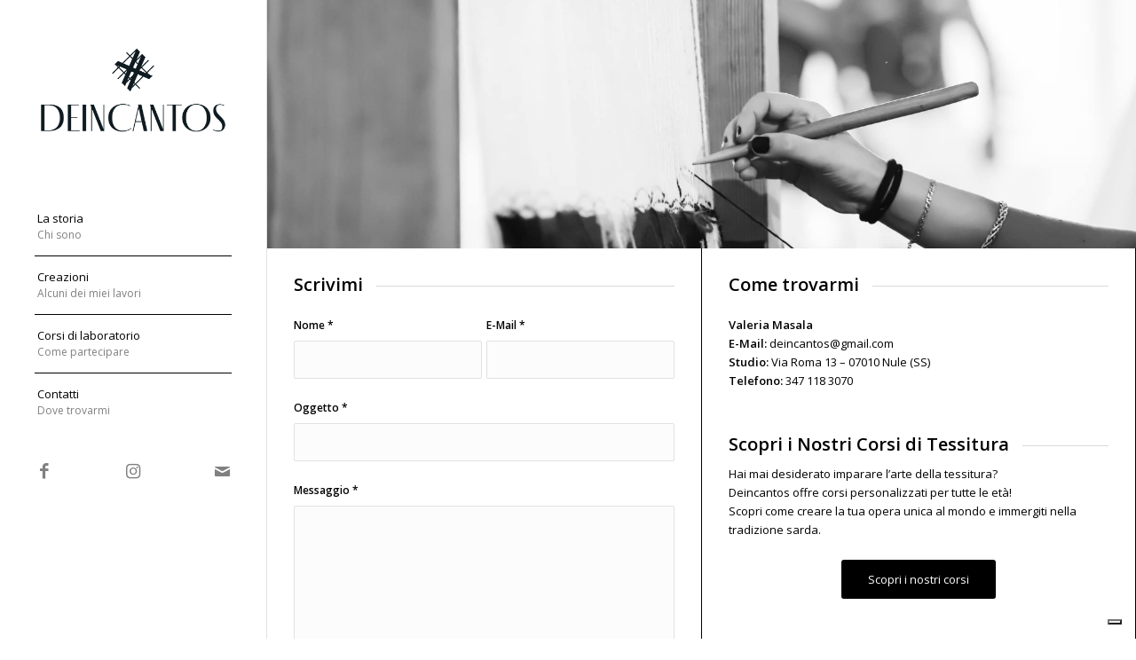

--- FILE ---
content_type: text/html; charset=UTF-8
request_url: https://www.deincantos.it/index.php/contatti/
body_size: 55431
content:
<!DOCTYPE html>
<html lang="it-IT" class="html_stretched responsive av-preloader-disabled  html_header_left html_header_sidebar html_logo_left html_menu_right html_slim html_disabled html_mobile_menu_phone html_header_searchicon html_content_align_left html_av-overlay-full html_av-submenu-noclone html_entry_id_23 av-cookies-no-cookie-consent av-no-preview av-default-lightbox html_text_menu_active av-mobile-menu-switch-default">
<head>
<meta charset="UTF-8" />


<!-- mobile setting -->
<meta name="viewport" content="width=device-width, initial-scale=1">

<!-- Scripts/CSS and wp_head hook -->
			<script type="text/javascript" class="_iub_cs_skip">
				var _iub = _iub || {};
				_iub.csConfiguration = _iub.csConfiguration || {};
				_iub.csConfiguration.siteId = "3696927";
				_iub.csConfiguration.cookiePolicyId = "87481490";
			</script>
			<script class="_iub_cs_skip" src="https://cs.iubenda.com/autoblocking/3696927.js"></script>
			<meta name='robots' content='index, follow, max-image-preview:large, max-snippet:-1, max-video-preview:-1' />

	<!-- This site is optimized with the Yoast SEO plugin v23.0 - https://yoast.com/wordpress/plugins/seo/ -->
	<title>Contatti - Deincantos</title>
	<link rel="canonical" href="https://www.deincantos.it/index.php/contatti/" />
	<meta property="og:locale" content="it_IT" />
	<meta property="og:type" content="article" />
	<meta property="og:title" content="Contatti - Deincantos" />
	<meta property="og:url" content="https://www.deincantos.it/index.php/contatti/" />
	<meta property="og:site_name" content="Deincantos" />
	<meta property="article:publisher" content="https://www.facebook.com/deINcantos" />
	<meta property="article:modified_time" content="2024-07-10T14:35:17+00:00" />
	<meta property="og:image" content="https://www.deincantos.it/wp-content/uploads/2024/06/telaio21.jpg" />
	<meta property="og:image:width" content="1400" />
	<meta property="og:image:height" content="934" />
	<meta property="og:image:type" content="image/jpeg" />
	<meta name="twitter:card" content="summary_large_image" />
	<meta name="twitter:label1" content="Tempo di lettura stimato" />
	<meta name="twitter:data1" content="1 minuto" />
	<script type="application/ld+json" class="yoast-schema-graph">{"@context":"https://schema.org","@graph":[{"@type":"WebPage","@id":"https://www.deincantos.it/index.php/contatti/","url":"https://www.deincantos.it/index.php/contatti/","name":"Contatti - Deincantos","isPartOf":{"@id":"https://www.deincantos.it/#website"},"datePublished":"2014-09-26T17:23:42+00:00","dateModified":"2024-07-10T14:35:17+00:00","breadcrumb":{"@id":"https://www.deincantos.it/index.php/contatti/#breadcrumb"},"inLanguage":"it-IT","potentialAction":[{"@type":"ReadAction","target":["https://www.deincantos.it/index.php/contatti/"]}]},{"@type":"BreadcrumbList","@id":"https://www.deincantos.it/index.php/contatti/#breadcrumb","itemListElement":[{"@type":"ListItem","position":1,"name":"Home","item":"https://www.deincantos.it/index.php/deincantos/"},{"@type":"ListItem","position":2,"name":"Contatti"}]},{"@type":"WebSite","@id":"https://www.deincantos.it/#website","url":"https://www.deincantos.it/","name":"Deincantos","description":"Inserti tessili su telaio","publisher":{"@id":"https://www.deincantos.it/#organization"},"potentialAction":[{"@type":"SearchAction","target":{"@type":"EntryPoint","urlTemplate":"https://www.deincantos.it/?s={search_term_string}"},"query-input":"required name=search_term_string"}],"inLanguage":"it-IT"},{"@type":"Organization","@id":"https://www.deincantos.it/#organization","name":"Deincantos","url":"https://www.deincantos.it/","logo":{"@type":"ImageObject","inLanguage":"it-IT","@id":"https://www.deincantos.it/#/schema/logo/image/","url":"https://www.deincantos.it/wp-content/uploads/2024/06/Logo-deincantos-home.png","contentUrl":"https://www.deincantos.it/wp-content/uploads/2024/06/Logo-deincantos-home.png","width":340,"height":160,"caption":"Deincantos"},"image":{"@id":"https://www.deincantos.it/#/schema/logo/image/"},"sameAs":["https://www.facebook.com/deINcantos","https://www.instagram.com/deincantos/"]}]}</script>
	<!-- / Yoast SEO plugin. -->


<link rel='dns-prefetch' href='//cdn.iubenda.com' />
<link rel="alternate" type="application/rss+xml" title="Deincantos &raquo; Feed" href="https://www.deincantos.it/index.php/feed/" />
<link rel="alternate" type="application/rss+xml" title="Deincantos &raquo; Feed dei commenti" href="https://www.deincantos.it/index.php/comments/feed/" />
<link rel="alternate" type="application/rss+xml" title="Deincantos &raquo; Contatti Feed dei commenti" href="https://www.deincantos.it/index.php/contatti/feed/" />

<!-- google webfont font replacement -->

			<script type='text/javascript'>

				(function() {

					/*	check if webfonts are disabled by user setting via cookie - or user must opt in.	*/
					var html = document.getElementsByTagName('html')[0];
					var cookie_check = html.className.indexOf('av-cookies-needs-opt-in') >= 0 || html.className.indexOf('av-cookies-can-opt-out') >= 0;
					var allow_continue = true;
					var silent_accept_cookie = html.className.indexOf('av-cookies-user-silent-accept') >= 0;

					if( cookie_check && ! silent_accept_cookie )
					{
						if( ! document.cookie.match(/aviaCookieConsent/) || html.className.indexOf('av-cookies-session-refused') >= 0 )
						{
							allow_continue = false;
						}
						else
						{
							if( ! document.cookie.match(/aviaPrivacyRefuseCookiesHideBar/) )
							{
								allow_continue = false;
							}
							else if( ! document.cookie.match(/aviaPrivacyEssentialCookiesEnabled/) )
							{
								allow_continue = false;
							}
							else if( document.cookie.match(/aviaPrivacyGoogleWebfontsDisabled/) )
							{
								allow_continue = false;
							}
						}
					}

					if( allow_continue )
					{
						var f = document.createElement('link');

						f.type 	= 'text/css';
						f.rel 	= 'stylesheet';
						f.href 	= 'https://fonts.googleapis.com/css?family=Open+Sans:400,600&display=auto';
						f.id 	= 'avia-google-webfont';

						document.getElementsByTagName('head')[0].appendChild(f);
					}
				})();

			</script>
			<script type="text/javascript">
/* <![CDATA[ */
window._wpemojiSettings = {"baseUrl":"https:\/\/s.w.org\/images\/core\/emoji\/15.0.3\/72x72\/","ext":".png","svgUrl":"https:\/\/s.w.org\/images\/core\/emoji\/15.0.3\/svg\/","svgExt":".svg","source":{"concatemoji":"https:\/\/www.deincantos.it\/wp-includes\/js\/wp-emoji-release.min.js?ver=6.5.4"}};
/*! This file is auto-generated */
!function(i,n){var o,s,e;function c(e){try{var t={supportTests:e,timestamp:(new Date).valueOf()};sessionStorage.setItem(o,JSON.stringify(t))}catch(e){}}function p(e,t,n){e.clearRect(0,0,e.canvas.width,e.canvas.height),e.fillText(t,0,0);var t=new Uint32Array(e.getImageData(0,0,e.canvas.width,e.canvas.height).data),r=(e.clearRect(0,0,e.canvas.width,e.canvas.height),e.fillText(n,0,0),new Uint32Array(e.getImageData(0,0,e.canvas.width,e.canvas.height).data));return t.every(function(e,t){return e===r[t]})}function u(e,t,n){switch(t){case"flag":return n(e,"\ud83c\udff3\ufe0f\u200d\u26a7\ufe0f","\ud83c\udff3\ufe0f\u200b\u26a7\ufe0f")?!1:!n(e,"\ud83c\uddfa\ud83c\uddf3","\ud83c\uddfa\u200b\ud83c\uddf3")&&!n(e,"\ud83c\udff4\udb40\udc67\udb40\udc62\udb40\udc65\udb40\udc6e\udb40\udc67\udb40\udc7f","\ud83c\udff4\u200b\udb40\udc67\u200b\udb40\udc62\u200b\udb40\udc65\u200b\udb40\udc6e\u200b\udb40\udc67\u200b\udb40\udc7f");case"emoji":return!n(e,"\ud83d\udc26\u200d\u2b1b","\ud83d\udc26\u200b\u2b1b")}return!1}function f(e,t,n){var r="undefined"!=typeof WorkerGlobalScope&&self instanceof WorkerGlobalScope?new OffscreenCanvas(300,150):i.createElement("canvas"),a=r.getContext("2d",{willReadFrequently:!0}),o=(a.textBaseline="top",a.font="600 32px Arial",{});return e.forEach(function(e){o[e]=t(a,e,n)}),o}function t(e){var t=i.createElement("script");t.src=e,t.defer=!0,i.head.appendChild(t)}"undefined"!=typeof Promise&&(o="wpEmojiSettingsSupports",s=["flag","emoji"],n.supports={everything:!0,everythingExceptFlag:!0},e=new Promise(function(e){i.addEventListener("DOMContentLoaded",e,{once:!0})}),new Promise(function(t){var n=function(){try{var e=JSON.parse(sessionStorage.getItem(o));if("object"==typeof e&&"number"==typeof e.timestamp&&(new Date).valueOf()<e.timestamp+604800&&"object"==typeof e.supportTests)return e.supportTests}catch(e){}return null}();if(!n){if("undefined"!=typeof Worker&&"undefined"!=typeof OffscreenCanvas&&"undefined"!=typeof URL&&URL.createObjectURL&&"undefined"!=typeof Blob)try{var e="postMessage("+f.toString()+"("+[JSON.stringify(s),u.toString(),p.toString()].join(",")+"));",r=new Blob([e],{type:"text/javascript"}),a=new Worker(URL.createObjectURL(r),{name:"wpTestEmojiSupports"});return void(a.onmessage=function(e){c(n=e.data),a.terminate(),t(n)})}catch(e){}c(n=f(s,u,p))}t(n)}).then(function(e){for(var t in e)n.supports[t]=e[t],n.supports.everything=n.supports.everything&&n.supports[t],"flag"!==t&&(n.supports.everythingExceptFlag=n.supports.everythingExceptFlag&&n.supports[t]);n.supports.everythingExceptFlag=n.supports.everythingExceptFlag&&!n.supports.flag,n.DOMReady=!1,n.readyCallback=function(){n.DOMReady=!0}}).then(function(){return e}).then(function(){var e;n.supports.everything||(n.readyCallback(),(e=n.source||{}).concatemoji?t(e.concatemoji):e.wpemoji&&e.twemoji&&(t(e.twemoji),t(e.wpemoji)))}))}((window,document),window._wpemojiSettings);
/* ]]> */
</script>
<link rel='stylesheet' id='avia-grid-css' href='https://www.deincantos.it/wp-content/themes/enfold/css/grid.min.css?ver=5.7.1' type='text/css' media='all' />
<link rel='stylesheet' id='avia-base-css' href='https://www.deincantos.it/wp-content/themes/enfold/css/base.min.css?ver=5.7.1' type='text/css' media='all' />
<link rel='stylesheet' id='avia-layout-css' href='https://www.deincantos.it/wp-content/themes/enfold/css/layout.min.css?ver=5.7.1' type='text/css' media='all' />
<link rel='stylesheet' id='avia-module-blog-css' href='https://www.deincantos.it/wp-content/themes/enfold/config-templatebuilder/avia-shortcodes/blog/blog.min.css?ver=5.7.1' type='text/css' media='all' />
<link rel='stylesheet' id='avia-module-postslider-css' href='https://www.deincantos.it/wp-content/themes/enfold/config-templatebuilder/avia-shortcodes/postslider/postslider.min.css?ver=5.7.1' type='text/css' media='all' />
<link rel='stylesheet' id='avia-module-button-css' href='https://www.deincantos.it/wp-content/themes/enfold/config-templatebuilder/avia-shortcodes/buttons/buttons.min.css?ver=5.7.1' type='text/css' media='all' />
<link rel='stylesheet' id='avia-module-comments-css' href='https://www.deincantos.it/wp-content/themes/enfold/config-templatebuilder/avia-shortcodes/comments/comments.min.css?ver=5.7.1' type='text/css' media='all' />
<link rel='stylesheet' id='avia-module-contact-css' href='https://www.deincantos.it/wp-content/themes/enfold/config-templatebuilder/avia-shortcodes/contact/contact.min.css?ver=5.7.1' type='text/css' media='all' />
<link rel='stylesheet' id='avia-module-slideshow-css' href='https://www.deincantos.it/wp-content/themes/enfold/config-templatebuilder/avia-shortcodes/slideshow/slideshow.min.css?ver=5.7.1' type='text/css' media='all' />
<link rel='stylesheet' id='avia-module-gallery-css' href='https://www.deincantos.it/wp-content/themes/enfold/config-templatebuilder/avia-shortcodes/gallery/gallery.min.css?ver=5.7.1' type='text/css' media='all' />
<link rel='stylesheet' id='avia-module-gridrow-css' href='https://www.deincantos.it/wp-content/themes/enfold/config-templatebuilder/avia-shortcodes/grid_row/grid_row.min.css?ver=5.7.1' type='text/css' media='all' />
<link rel='stylesheet' id='avia-module-heading-css' href='https://www.deincantos.it/wp-content/themes/enfold/config-templatebuilder/avia-shortcodes/heading/heading.min.css?ver=5.7.1' type='text/css' media='all' />
<link rel='stylesheet' id='avia-module-hr-css' href='https://www.deincantos.it/wp-content/themes/enfold/config-templatebuilder/avia-shortcodes/hr/hr.min.css?ver=5.7.1' type='text/css' media='all' />
<link rel='stylesheet' id='avia-module-icon-css' href='https://www.deincantos.it/wp-content/themes/enfold/config-templatebuilder/avia-shortcodes/icon/icon.min.css?ver=5.7.1' type='text/css' media='all' />
<link rel='stylesheet' id='avia-module-iconlist-css' href='https://www.deincantos.it/wp-content/themes/enfold/config-templatebuilder/avia-shortcodes/iconlist/iconlist.min.css?ver=5.7.1' type='text/css' media='all' />
<link rel='stylesheet' id='avia-module-masonry-css' href='https://www.deincantos.it/wp-content/themes/enfold/config-templatebuilder/avia-shortcodes/masonry_entries/masonry_entries.min.css?ver=5.7.1' type='text/css' media='all' />
<link rel='stylesheet' id='avia-siteloader-css' href='https://www.deincantos.it/wp-content/themes/enfold/css/avia-snippet-site-preloader.min.css?ver=5.7.1' type='text/css' media='all' />
<link rel='stylesheet' id='avia-module-numbers-css' href='https://www.deincantos.it/wp-content/themes/enfold/config-templatebuilder/avia-shortcodes/numbers/numbers.min.css?ver=5.7.1' type='text/css' media='all' />
<link rel='stylesheet' id='avia-module-slideshow-fullsize-css' href='https://www.deincantos.it/wp-content/themes/enfold/config-templatebuilder/avia-shortcodes/slideshow_fullsize/slideshow_fullsize.min.css?ver=5.7.1' type='text/css' media='all' />
<link rel='stylesheet' id='avia-module-slideshow-fullscreen-css' href='https://www.deincantos.it/wp-content/themes/enfold/config-templatebuilder/avia-shortcodes/slideshow_fullscreen/slideshow_fullscreen.min.css?ver=5.7.1' type='text/css' media='all' />
<link rel='stylesheet' id='avia-module-social-css' href='https://www.deincantos.it/wp-content/themes/enfold/config-templatebuilder/avia-shortcodes/social_share/social_share.min.css?ver=5.7.1' type='text/css' media='all' />
<link rel='stylesheet' id='avia-module-tabs-css' href='https://www.deincantos.it/wp-content/themes/enfold/config-templatebuilder/avia-shortcodes/tabs/tabs.min.css?ver=5.7.1' type='text/css' media='all' />
<link rel='stylesheet' id='avia-module-video-css' href='https://www.deincantos.it/wp-content/themes/enfold/config-templatebuilder/avia-shortcodes/video/video.min.css?ver=5.7.1' type='text/css' media='all' />
<style id='wp-emoji-styles-inline-css' type='text/css'>

	img.wp-smiley, img.emoji {
		display: inline !important;
		border: none !important;
		box-shadow: none !important;
		height: 1em !important;
		width: 1em !important;
		margin: 0 0.07em !important;
		vertical-align: -0.1em !important;
		background: none !important;
		padding: 0 !important;
	}
</style>
<link rel='stylesheet' id='wp-block-library-css' href='https://www.deincantos.it/wp-includes/css/dist/block-library/style.min.css?ver=6.5.4' type='text/css' media='all' />
<style id='filebird-block-filebird-gallery-style-inline-css' type='text/css'>
ul.filebird-block-filebird-gallery{margin:auto!important;padding:0!important;width:100%}ul.filebird-block-filebird-gallery.layout-grid{display:grid;grid-gap:20px;align-items:stretch;grid-template-columns:repeat(var(--columns),1fr);justify-items:stretch}ul.filebird-block-filebird-gallery.layout-grid li img{border:1px solid #ccc;box-shadow:2px 2px 6px 0 rgba(0,0,0,.3);height:100%;max-width:100%;-o-object-fit:cover;object-fit:cover;width:100%}ul.filebird-block-filebird-gallery.layout-masonry{-moz-column-count:var(--columns);-moz-column-gap:var(--space);column-gap:var(--space);-moz-column-width:var(--min-width);columns:var(--min-width) var(--columns);display:block;overflow:auto}ul.filebird-block-filebird-gallery.layout-masonry li{margin-bottom:var(--space)}ul.filebird-block-filebird-gallery li{list-style:none}ul.filebird-block-filebird-gallery li figure{height:100%;margin:0;padding:0;position:relative;width:100%}ul.filebird-block-filebird-gallery li figure figcaption{background:linear-gradient(0deg,rgba(0,0,0,.7),rgba(0,0,0,.3) 70%,transparent);bottom:0;box-sizing:border-box;color:#fff;font-size:.8em;margin:0;max-height:100%;overflow:auto;padding:3em .77em .7em;position:absolute;text-align:center;width:100%;z-index:2}ul.filebird-block-filebird-gallery li figure figcaption a{color:inherit}

</style>
<style id='global-styles-inline-css' type='text/css'>
body{--wp--preset--color--black: #000000;--wp--preset--color--cyan-bluish-gray: #abb8c3;--wp--preset--color--white: #ffffff;--wp--preset--color--pale-pink: #f78da7;--wp--preset--color--vivid-red: #cf2e2e;--wp--preset--color--luminous-vivid-orange: #ff6900;--wp--preset--color--luminous-vivid-amber: #fcb900;--wp--preset--color--light-green-cyan: #7bdcb5;--wp--preset--color--vivid-green-cyan: #00d084;--wp--preset--color--pale-cyan-blue: #8ed1fc;--wp--preset--color--vivid-cyan-blue: #0693e3;--wp--preset--color--vivid-purple: #9b51e0;--wp--preset--color--metallic-red: #b02b2c;--wp--preset--color--maximum-yellow-red: #edae44;--wp--preset--color--yellow-sun: #eeee22;--wp--preset--color--palm-leaf: #83a846;--wp--preset--color--aero: #7bb0e7;--wp--preset--color--old-lavender: #745f7e;--wp--preset--color--steel-teal: #5f8789;--wp--preset--color--raspberry-pink: #d65799;--wp--preset--color--medium-turquoise: #4ecac2;--wp--preset--gradient--vivid-cyan-blue-to-vivid-purple: linear-gradient(135deg,rgba(6,147,227,1) 0%,rgb(155,81,224) 100%);--wp--preset--gradient--light-green-cyan-to-vivid-green-cyan: linear-gradient(135deg,rgb(122,220,180) 0%,rgb(0,208,130) 100%);--wp--preset--gradient--luminous-vivid-amber-to-luminous-vivid-orange: linear-gradient(135deg,rgba(252,185,0,1) 0%,rgba(255,105,0,1) 100%);--wp--preset--gradient--luminous-vivid-orange-to-vivid-red: linear-gradient(135deg,rgba(255,105,0,1) 0%,rgb(207,46,46) 100%);--wp--preset--gradient--very-light-gray-to-cyan-bluish-gray: linear-gradient(135deg,rgb(238,238,238) 0%,rgb(169,184,195) 100%);--wp--preset--gradient--cool-to-warm-spectrum: linear-gradient(135deg,rgb(74,234,220) 0%,rgb(151,120,209) 20%,rgb(207,42,186) 40%,rgb(238,44,130) 60%,rgb(251,105,98) 80%,rgb(254,248,76) 100%);--wp--preset--gradient--blush-light-purple: linear-gradient(135deg,rgb(255,206,236) 0%,rgb(152,150,240) 100%);--wp--preset--gradient--blush-bordeaux: linear-gradient(135deg,rgb(254,205,165) 0%,rgb(254,45,45) 50%,rgb(107,0,62) 100%);--wp--preset--gradient--luminous-dusk: linear-gradient(135deg,rgb(255,203,112) 0%,rgb(199,81,192) 50%,rgb(65,88,208) 100%);--wp--preset--gradient--pale-ocean: linear-gradient(135deg,rgb(255,245,203) 0%,rgb(182,227,212) 50%,rgb(51,167,181) 100%);--wp--preset--gradient--electric-grass: linear-gradient(135deg,rgb(202,248,128) 0%,rgb(113,206,126) 100%);--wp--preset--gradient--midnight: linear-gradient(135deg,rgb(2,3,129) 0%,rgb(40,116,252) 100%);--wp--preset--font-size--small: 1rem;--wp--preset--font-size--medium: 1.125rem;--wp--preset--font-size--large: 1.75rem;--wp--preset--font-size--x-large: clamp(1.75rem, 3vw, 2.25rem);--wp--preset--spacing--20: 0.44rem;--wp--preset--spacing--30: 0.67rem;--wp--preset--spacing--40: 1rem;--wp--preset--spacing--50: 1.5rem;--wp--preset--spacing--60: 2.25rem;--wp--preset--spacing--70: 3.38rem;--wp--preset--spacing--80: 5.06rem;--wp--preset--shadow--natural: 6px 6px 9px rgba(0, 0, 0, 0.2);--wp--preset--shadow--deep: 12px 12px 50px rgba(0, 0, 0, 0.4);--wp--preset--shadow--sharp: 6px 6px 0px rgba(0, 0, 0, 0.2);--wp--preset--shadow--outlined: 6px 6px 0px -3px rgba(255, 255, 255, 1), 6px 6px rgba(0, 0, 0, 1);--wp--preset--shadow--crisp: 6px 6px 0px rgba(0, 0, 0, 1);}body { margin: 0;--wp--style--global--content-size: 800px;--wp--style--global--wide-size: 1130px; }.wp-site-blocks > .alignleft { float: left; margin-right: 2em; }.wp-site-blocks > .alignright { float: right; margin-left: 2em; }.wp-site-blocks > .aligncenter { justify-content: center; margin-left: auto; margin-right: auto; }:where(.is-layout-flex){gap: 0.5em;}:where(.is-layout-grid){gap: 0.5em;}body .is-layout-flow > .alignleft{float: left;margin-inline-start: 0;margin-inline-end: 2em;}body .is-layout-flow > .alignright{float: right;margin-inline-start: 2em;margin-inline-end: 0;}body .is-layout-flow > .aligncenter{margin-left: auto !important;margin-right: auto !important;}body .is-layout-constrained > .alignleft{float: left;margin-inline-start: 0;margin-inline-end: 2em;}body .is-layout-constrained > .alignright{float: right;margin-inline-start: 2em;margin-inline-end: 0;}body .is-layout-constrained > .aligncenter{margin-left: auto !important;margin-right: auto !important;}body .is-layout-constrained > :where(:not(.alignleft):not(.alignright):not(.alignfull)){max-width: var(--wp--style--global--content-size);margin-left: auto !important;margin-right: auto !important;}body .is-layout-constrained > .alignwide{max-width: var(--wp--style--global--wide-size);}body .is-layout-flex{display: flex;}body .is-layout-flex{flex-wrap: wrap;align-items: center;}body .is-layout-flex > *{margin: 0;}body .is-layout-grid{display: grid;}body .is-layout-grid > *{margin: 0;}body{padding-top: 0px;padding-right: 0px;padding-bottom: 0px;padding-left: 0px;}a:where(:not(.wp-element-button)){text-decoration: underline;}.wp-element-button, .wp-block-button__link{background-color: #32373c;border-width: 0;color: #fff;font-family: inherit;font-size: inherit;line-height: inherit;padding: calc(0.667em + 2px) calc(1.333em + 2px);text-decoration: none;}.has-black-color{color: var(--wp--preset--color--black) !important;}.has-cyan-bluish-gray-color{color: var(--wp--preset--color--cyan-bluish-gray) !important;}.has-white-color{color: var(--wp--preset--color--white) !important;}.has-pale-pink-color{color: var(--wp--preset--color--pale-pink) !important;}.has-vivid-red-color{color: var(--wp--preset--color--vivid-red) !important;}.has-luminous-vivid-orange-color{color: var(--wp--preset--color--luminous-vivid-orange) !important;}.has-luminous-vivid-amber-color{color: var(--wp--preset--color--luminous-vivid-amber) !important;}.has-light-green-cyan-color{color: var(--wp--preset--color--light-green-cyan) !important;}.has-vivid-green-cyan-color{color: var(--wp--preset--color--vivid-green-cyan) !important;}.has-pale-cyan-blue-color{color: var(--wp--preset--color--pale-cyan-blue) !important;}.has-vivid-cyan-blue-color{color: var(--wp--preset--color--vivid-cyan-blue) !important;}.has-vivid-purple-color{color: var(--wp--preset--color--vivid-purple) !important;}.has-metallic-red-color{color: var(--wp--preset--color--metallic-red) !important;}.has-maximum-yellow-red-color{color: var(--wp--preset--color--maximum-yellow-red) !important;}.has-yellow-sun-color{color: var(--wp--preset--color--yellow-sun) !important;}.has-palm-leaf-color{color: var(--wp--preset--color--palm-leaf) !important;}.has-aero-color{color: var(--wp--preset--color--aero) !important;}.has-old-lavender-color{color: var(--wp--preset--color--old-lavender) !important;}.has-steel-teal-color{color: var(--wp--preset--color--steel-teal) !important;}.has-raspberry-pink-color{color: var(--wp--preset--color--raspberry-pink) !important;}.has-medium-turquoise-color{color: var(--wp--preset--color--medium-turquoise) !important;}.has-black-background-color{background-color: var(--wp--preset--color--black) !important;}.has-cyan-bluish-gray-background-color{background-color: var(--wp--preset--color--cyan-bluish-gray) !important;}.has-white-background-color{background-color: var(--wp--preset--color--white) !important;}.has-pale-pink-background-color{background-color: var(--wp--preset--color--pale-pink) !important;}.has-vivid-red-background-color{background-color: var(--wp--preset--color--vivid-red) !important;}.has-luminous-vivid-orange-background-color{background-color: var(--wp--preset--color--luminous-vivid-orange) !important;}.has-luminous-vivid-amber-background-color{background-color: var(--wp--preset--color--luminous-vivid-amber) !important;}.has-light-green-cyan-background-color{background-color: var(--wp--preset--color--light-green-cyan) !important;}.has-vivid-green-cyan-background-color{background-color: var(--wp--preset--color--vivid-green-cyan) !important;}.has-pale-cyan-blue-background-color{background-color: var(--wp--preset--color--pale-cyan-blue) !important;}.has-vivid-cyan-blue-background-color{background-color: var(--wp--preset--color--vivid-cyan-blue) !important;}.has-vivid-purple-background-color{background-color: var(--wp--preset--color--vivid-purple) !important;}.has-metallic-red-background-color{background-color: var(--wp--preset--color--metallic-red) !important;}.has-maximum-yellow-red-background-color{background-color: var(--wp--preset--color--maximum-yellow-red) !important;}.has-yellow-sun-background-color{background-color: var(--wp--preset--color--yellow-sun) !important;}.has-palm-leaf-background-color{background-color: var(--wp--preset--color--palm-leaf) !important;}.has-aero-background-color{background-color: var(--wp--preset--color--aero) !important;}.has-old-lavender-background-color{background-color: var(--wp--preset--color--old-lavender) !important;}.has-steel-teal-background-color{background-color: var(--wp--preset--color--steel-teal) !important;}.has-raspberry-pink-background-color{background-color: var(--wp--preset--color--raspberry-pink) !important;}.has-medium-turquoise-background-color{background-color: var(--wp--preset--color--medium-turquoise) !important;}.has-black-border-color{border-color: var(--wp--preset--color--black) !important;}.has-cyan-bluish-gray-border-color{border-color: var(--wp--preset--color--cyan-bluish-gray) !important;}.has-white-border-color{border-color: var(--wp--preset--color--white) !important;}.has-pale-pink-border-color{border-color: var(--wp--preset--color--pale-pink) !important;}.has-vivid-red-border-color{border-color: var(--wp--preset--color--vivid-red) !important;}.has-luminous-vivid-orange-border-color{border-color: var(--wp--preset--color--luminous-vivid-orange) !important;}.has-luminous-vivid-amber-border-color{border-color: var(--wp--preset--color--luminous-vivid-amber) !important;}.has-light-green-cyan-border-color{border-color: var(--wp--preset--color--light-green-cyan) !important;}.has-vivid-green-cyan-border-color{border-color: var(--wp--preset--color--vivid-green-cyan) !important;}.has-pale-cyan-blue-border-color{border-color: var(--wp--preset--color--pale-cyan-blue) !important;}.has-vivid-cyan-blue-border-color{border-color: var(--wp--preset--color--vivid-cyan-blue) !important;}.has-vivid-purple-border-color{border-color: var(--wp--preset--color--vivid-purple) !important;}.has-metallic-red-border-color{border-color: var(--wp--preset--color--metallic-red) !important;}.has-maximum-yellow-red-border-color{border-color: var(--wp--preset--color--maximum-yellow-red) !important;}.has-yellow-sun-border-color{border-color: var(--wp--preset--color--yellow-sun) !important;}.has-palm-leaf-border-color{border-color: var(--wp--preset--color--palm-leaf) !important;}.has-aero-border-color{border-color: var(--wp--preset--color--aero) !important;}.has-old-lavender-border-color{border-color: var(--wp--preset--color--old-lavender) !important;}.has-steel-teal-border-color{border-color: var(--wp--preset--color--steel-teal) !important;}.has-raspberry-pink-border-color{border-color: var(--wp--preset--color--raspberry-pink) !important;}.has-medium-turquoise-border-color{border-color: var(--wp--preset--color--medium-turquoise) !important;}.has-vivid-cyan-blue-to-vivid-purple-gradient-background{background: var(--wp--preset--gradient--vivid-cyan-blue-to-vivid-purple) !important;}.has-light-green-cyan-to-vivid-green-cyan-gradient-background{background: var(--wp--preset--gradient--light-green-cyan-to-vivid-green-cyan) !important;}.has-luminous-vivid-amber-to-luminous-vivid-orange-gradient-background{background: var(--wp--preset--gradient--luminous-vivid-amber-to-luminous-vivid-orange) !important;}.has-luminous-vivid-orange-to-vivid-red-gradient-background{background: var(--wp--preset--gradient--luminous-vivid-orange-to-vivid-red) !important;}.has-very-light-gray-to-cyan-bluish-gray-gradient-background{background: var(--wp--preset--gradient--very-light-gray-to-cyan-bluish-gray) !important;}.has-cool-to-warm-spectrum-gradient-background{background: var(--wp--preset--gradient--cool-to-warm-spectrum) !important;}.has-blush-light-purple-gradient-background{background: var(--wp--preset--gradient--blush-light-purple) !important;}.has-blush-bordeaux-gradient-background{background: var(--wp--preset--gradient--blush-bordeaux) !important;}.has-luminous-dusk-gradient-background{background: var(--wp--preset--gradient--luminous-dusk) !important;}.has-pale-ocean-gradient-background{background: var(--wp--preset--gradient--pale-ocean) !important;}.has-electric-grass-gradient-background{background: var(--wp--preset--gradient--electric-grass) !important;}.has-midnight-gradient-background{background: var(--wp--preset--gradient--midnight) !important;}.has-small-font-size{font-size: var(--wp--preset--font-size--small) !important;}.has-medium-font-size{font-size: var(--wp--preset--font-size--medium) !important;}.has-large-font-size{font-size: var(--wp--preset--font-size--large) !important;}.has-x-large-font-size{font-size: var(--wp--preset--font-size--x-large) !important;}
.wp-block-navigation a:where(:not(.wp-element-button)){color: inherit;}
:where(.wp-block-post-template.is-layout-flex){gap: 1.25em;}:where(.wp-block-post-template.is-layout-grid){gap: 1.25em;}
:where(.wp-block-columns.is-layout-flex){gap: 2em;}:where(.wp-block-columns.is-layout-grid){gap: 2em;}
.wp-block-pullquote{font-size: 1.5em;line-height: 1.6;}
</style>
<link rel='stylesheet' id='avia-scs-css' href='https://www.deincantos.it/wp-content/themes/enfold/css/shortcodes.min.css?ver=5.7.1' type='text/css' media='all' />
<link rel='stylesheet' id='avia-fold-unfold-css' href='https://www.deincantos.it/wp-content/themes/enfold/css/avia-snippet-fold-unfold.min.css?ver=5.7.1' type='text/css' media='all' />
<link rel='stylesheet' id='avia-popup-css-css' href='https://www.deincantos.it/wp-content/themes/enfold/js/aviapopup/magnific-popup.min.css?ver=5.7.1' type='text/css' media='screen' />
<link rel='stylesheet' id='avia-lightbox-css' href='https://www.deincantos.it/wp-content/themes/enfold/css/avia-snippet-lightbox.min.css?ver=5.7.1' type='text/css' media='screen' />
<link rel='stylesheet' id='avia-widget-css-css' href='https://www.deincantos.it/wp-content/themes/enfold/css/avia-snippet-widget.min.css?ver=5.7.1' type='text/css' media='screen' />
<link rel='stylesheet' id='avia-dynamic-css' href='https://www.deincantos.it/wp-content/uploads/dynamic_avia/enfold_child.css?ver=688202ed2e8e8' type='text/css' media='all' />
<link rel='stylesheet' id='avia-custom-css' href='https://www.deincantos.it/wp-content/themes/enfold/css/custom.css?ver=5.7.1' type='text/css' media='all' />
<link rel='stylesheet' id='avia-style-css' href='https://www.deincantos.it/wp-content/themes/enfold-child/style.css?ver=5.7.1' type='text/css' media='all' />
<link rel='stylesheet' id='avia-single-post-23-css' href='https://www.deincantos.it/wp-content/uploads/dynamic_avia/avia_posts_css/post-23.css?ver=ver-1753350952' type='text/css' media='all' />
<script type="text/javascript" src="https://www.deincantos.it/wp-includes/js/jquery/jquery.min.js?ver=3.7.1" id="jquery-core-js"></script>
<script type="text/javascript" src="https://www.deincantos.it/wp-includes/js/jquery/jquery-migrate.min.js?ver=3.4.1" id="jquery-migrate-js"></script>

<script  type="text/javascript" class=" _iub_cs_skip" type="text/javascript" id="iubenda-head-inline-scripts-0">
/* <![CDATA[ */

var _iub = _iub || [];
_iub.csConfiguration = {"askConsentAtCookiePolicyUpdate":true,"floatingPreferencesButtonDisplay":"bottom-right","perPurposeConsent":true,"siteId":3696927,"whitelabel":false,"cookiePolicyId":87481490,"lang":"it", "banner":{ "acceptButtonDisplay":true,"closeButtonRejects":true,"customizeButtonDisplay":true,"explicitWithdrawal":true,"listPurposes":true,"position":"float-top-center","showTitle":false }};
/* ]]> */
</script>
<script  type="text/javascript" charset="UTF-8" async="" class=" _iub_cs_skip" type="text/javascript" src="//cdn.iubenda.com/cs/iubenda_cs.js?ver=3.12.4" id="iubenda-head-scripts-1-js"></script>
<script type="text/javascript" src="https://www.deincantos.it/wp-content/themes/enfold/js/avia-js.min.js?ver=5.7.1" id="avia-js-js"></script>
<script type="text/javascript" src="https://www.deincantos.it/wp-content/themes/enfold/js/avia-compat.min.js?ver=5.7.1" id="avia-compat-js"></script>
<link rel="https://api.w.org/" href="https://www.deincantos.it/index.php/wp-json/" /><link rel="alternate" type="application/json" href="https://www.deincantos.it/index.php/wp-json/wp/v2/pages/23" /><link rel="EditURI" type="application/rsd+xml" title="RSD" href="https://www.deincantos.it/xmlrpc.php?rsd" />
<meta name="generator" content="WordPress 6.5.4" />
<link rel='shortlink' href='https://www.deincantos.it/?p=23' />
<link rel="alternate" type="application/json+oembed" href="https://www.deincantos.it/index.php/wp-json/oembed/1.0/embed?url=https%3A%2F%2Fwww.deincantos.it%2Findex.php%2Fcontatti%2F" />
<link rel="alternate" type="text/xml+oembed" href="https://www.deincantos.it/index.php/wp-json/oembed/1.0/embed?url=https%3A%2F%2Fwww.deincantos.it%2Findex.php%2Fcontatti%2F&#038;format=xml" />
<link rel="profile" href="https://gmpg.org/xfn/11" />
<link rel="alternate" type="application/rss+xml" title="Deincantos RSS2 Feed" href="https://www.deincantos.it/index.php/feed/" />
<link rel="pingback" href="https://www.deincantos.it/xmlrpc.php" />
<!--[if lt IE 9]><script src="https://www.deincantos.it/wp-content/themes/enfold/js/html5shiv.js"></script><![endif]-->

<style type="text/css">.recentcomments a{display:inline !important;padding:0 !important;margin:0 !important;}</style><link rel="icon" href="https://www.deincantos.it/wp-content/uploads/2024/07/cropped-deincantos-ico-2-32x32.png" sizes="32x32" />
<link rel="icon" href="https://www.deincantos.it/wp-content/uploads/2024/07/cropped-deincantos-ico-2-192x192.png" sizes="192x192" />
<link rel="apple-touch-icon" href="https://www.deincantos.it/wp-content/uploads/2024/07/cropped-deincantos-ico-2-180x180.png" />
<meta name="msapplication-TileImage" content="https://www.deincantos.it/wp-content/uploads/2024/07/cropped-deincantos-ico-2-270x270.png" />
<style type="text/css">
		@font-face {font-family: 'entypo-fontello'; font-weight: normal; font-style: normal; font-display: auto;
		src: url('https://www.deincantos.it/wp-content/themes/enfold/config-templatebuilder/avia-template-builder/assets/fonts/entypo-fontello.woff2') format('woff2'),
		url('https://www.deincantos.it/wp-content/themes/enfold/config-templatebuilder/avia-template-builder/assets/fonts/entypo-fontello.woff') format('woff'),
		url('https://www.deincantos.it/wp-content/themes/enfold/config-templatebuilder/avia-template-builder/assets/fonts/entypo-fontello.ttf') format('truetype'),
		url('https://www.deincantos.it/wp-content/themes/enfold/config-templatebuilder/avia-template-builder/assets/fonts/entypo-fontello.svg#entypo-fontello') format('svg'),
		url('https://www.deincantos.it/wp-content/themes/enfold/config-templatebuilder/avia-template-builder/assets/fonts/entypo-fontello.eot'),
		url('https://www.deincantos.it/wp-content/themes/enfold/config-templatebuilder/avia-template-builder/assets/fonts/entypo-fontello.eot?#iefix') format('embedded-opentype');
		} #top .avia-font-entypo-fontello, body .avia-font-entypo-fontello, html body [data-av_iconfont='entypo-fontello']:before{ font-family: 'entypo-fontello'; }
		</style>

<!--
Debugging Info for Theme support: 

Theme: Enfold
Version: 5.7.1
Installed: enfold
AviaFramework Version: 5.6
AviaBuilder Version: 5.3
aviaElementManager Version: 1.0.1
- - - - - - - - - - -
ChildTheme: Enfold Child
ChildTheme Version: 1.0
ChildTheme Installed: enfold

- - - - - - - - - - -
ML:128-PU:75-PLA:6
WP:6.5.4
Compress: CSS:load minified only - JS:load minified only
Updates: disabled
PLAu:6
-->
</head>

<body id="top" class="page-template-default page page-id-23 stretched rtl_columns av-curtain-numeric open_sans  avia-responsive-images-support" itemscope="itemscope" itemtype="https://schema.org/WebPage" >

	
	<div id='wrap_all'>

	

<header id='header' class='all_colors header_color light_bg_color  av_header_left av_header_sidebar av_conditional_sticky' data-av_shrink_factor='50' role="banner" itemscope="itemscope" itemtype="https://schema.org/WPHeader" >


		<div  id='header_main' class='container_wrap container_wrap_logo'>

        <div class='container av-logo-container'><div class='inner-container'><span class='logo avia-standard-logo'><a href='https://www.deincantos.it/' class='' aria-label='Deincantos' ><img src="https://www.deincantos.it/wp-content/uploads/2024/06/Logo-deincantos-centrale-nero.png" srcset="https://www.deincantos.it/wp-content/uploads/2024/06/Logo-deincantos-centrale-nero.png 2500w, https://www.deincantos.it/wp-content/uploads/2024/06/Logo-deincantos-centrale-nero-300x141.png 300w, https://www.deincantos.it/wp-content/uploads/2024/06/Logo-deincantos-centrale-nero-1024x481.png 1024w, https://www.deincantos.it/wp-content/uploads/2024/06/Logo-deincantos-centrale-nero-768x361.png 768w, https://www.deincantos.it/wp-content/uploads/2024/06/Logo-deincantos-centrale-nero-1536x722.png 1536w, https://www.deincantos.it/wp-content/uploads/2024/06/Logo-deincantos-centrale-nero-2048x963.png 2048w" sizes="(max-width: 2500px) 100vw, 2500px" height="100" width="300" alt='Deincantos' title='' /></a></span><nav class='main_menu' data-selectname='Seleziona una pagina'  role="navigation" itemscope="itemscope" itemtype="https://schema.org/SiteNavigationElement" ><div class="avia-menu av-main-nav-wrap"><ul role="menu" class="menu av-main-nav" id="avia-menu"><li role="menuitem" id="menu-item-450" class="menu-item menu-item-type-post_type menu-item-object-page menu-item-top-level menu-item-top-level-1"><a href="https://www.deincantos.it/index.php/la-storia/" itemprop="url" tabindex="0"><span class="avia-bullet"></span><span class="avia-menu-text">La storia</span><span class="avia-menu-subtext">Chi sono</span><span class="avia-menu-fx"><span class="avia-arrow-wrap"><span class="avia-arrow"></span></span></span></a></li>
<li role="menuitem" id="menu-item-648" class="menu-item menu-item-type-post_type menu-item-object-page menu-item-top-level menu-item-top-level-2"><a href="https://www.deincantos.it/index.php/creazioni/" itemprop="url" tabindex="0"><span class="avia-bullet"></span><span class="avia-menu-text">Creazioni</span><span class="avia-menu-subtext">Alcuni dei miei lavori</span><span class="avia-menu-fx"><span class="avia-arrow-wrap"><span class="avia-arrow"></span></span></span></a></li>
<li role="menuitem" id="menu-item-471" class="menu-item menu-item-type-post_type menu-item-object-page menu-item-top-level menu-item-top-level-3"><a href="https://www.deincantos.it/index.php/laboratori/" itemprop="url" tabindex="0"><span class="avia-bullet"></span><span class="avia-menu-text">Corsi di laboratorio</span><span class="avia-menu-subtext">Come partecipare</span><span class="avia-menu-fx"><span class="avia-arrow-wrap"><span class="avia-arrow"></span></span></span></a></li>
<li role="menuitem" id="menu-item-455" class="menu-item menu-item-type-post_type menu-item-object-page current-menu-item page_item page-item-23 current_page_item menu-item-top-level menu-item-top-level-4"><a href="https://www.deincantos.it/index.php/contatti/" itemprop="url" tabindex="0"><span class="avia-bullet"></span><span class="avia-menu-text">Contatti</span><span class="avia-menu-subtext">Dove trovarmi</span><span class="avia-menu-fx"><span class="avia-arrow-wrap"><span class="avia-arrow"></span></span></span></a></li>
<li class="av-burger-menu-main menu-item-avia-special " role="menuitem">
	        			<a href="#" aria-label="Menu" aria-hidden="false">
							<span class="av-hamburger av-hamburger--spin av-js-hamburger">
								<span class="av-hamburger-box">
						          <span class="av-hamburger-inner"></span>
						          <strong>Menu</strong>
								</span>
							</span>
							<span class="avia_hidden_link_text">Menu</span>
						</a>
	        		   </li></ul></div></nav><div class='av-sidebar-social-container'><ul class='noLightbox social_bookmarks icon_count_3'><li class='social_bookmarks_facebook av-social-link-facebook social_icon_1'><a target="_blank" aria-label="Collegamento a Facebook" href='https://www.facebook.com/deINcantos' aria-hidden='false' data-av_icon='' data-av_iconfont='entypo-fontello' title='Facebook' rel="noopener"><span class='avia_hidden_link_text'>Facebook</span></a></li><li class='social_bookmarks_instagram av-social-link-instagram social_icon_2'><a target="_blank" aria-label="Collegamento a Instagram" href='https://www.instagram.com/deincantos/' aria-hidden='false' data-av_icon='' data-av_iconfont='entypo-fontello' title='Instagram' rel="noopener"><span class='avia_hidden_link_text'>Instagram</span></a></li><li class='social_bookmarks_mail av-social-link-mail social_icon_3'><a  aria-label="Collegamento a Mail" href='https://www.deincantos.it/index.php/contatti/' aria-hidden='false' data-av_icon='' data-av_iconfont='entypo-fontello' title='Mail'><span class='avia_hidden_link_text'>Mail</span></a></li></ul></div></div> </div> 

		<!-- end container_wrap-->
		</div>
<div class="header_bg"></div>

<!-- end header -->
</header>

	<div id='main' class='all_colors' data-scroll-offset='0'>

	<div id='full_slider_1'  class='avia-fullwidth-slider main_color avia-shadow   avia-builder-el-0  el_before_av_layout_row  avia-builder-el-first   container_wrap fullsize'  ><div  class='avia-slideshow av-lxnszy8i-1b92a4a27edbe7cf024b36a3e78c656b avia-slideshow-featured av_slideshow_full avia-slide-slider av-slideshow-ui av-control-default av-slideshow-manual av-loop-once av-loop-manual-endless av-default-height-applied   avia-slideshow-1' data-slideshow-options="{&quot;animation&quot;:&quot;slide&quot;,&quot;autoplay&quot;:false,&quot;loop_autoplay&quot;:&quot;once&quot;,&quot;interval&quot;:5,&quot;loop_manual&quot;:&quot;manual-endless&quot;,&quot;autoplay_stopper&quot;:false,&quot;noNavigation&quot;:false,&quot;bg_slider&quot;:false,&quot;keep_padding&quot;:false,&quot;hoverpause&quot;:false,&quot;show_slide_delay&quot;:0}"  itemprop="image" itemscope="itemscope" itemtype="https://schema.org/ImageObject" ><ul class='avia-slideshow-inner ' style='padding-bottom: 28.666666666667%;'><li  class='avia-slideshow-slide av-lxnszy8i-1b92a4a27edbe7cf024b36a3e78c656b__0  av-single-slide slide-1 slide-odd'><div data-rel='slideshow-1' class='avia-slide-wrap '   ><img decoding="async" fetchpriority="high" class="wp-image-474 avia-img-lazy-loading-not-474"  src="https://www.deincantos.it/wp-content/uploads/2024/06/foto-home6-1500x430.jpg" width="1500" height="430" title='' alt=''  itemprop="thumbnailUrl"   /></div></li></ul></div></div>
<div id='av-layout-grid-1'  class='av-layout-grid-container av-85w6r-61972eda6a22ad9d561c40cf98a534c3 entry-content-wrapper main_color av-flex-cells  avia-builder-el-1  el_after_av_slideshow_full  avia-builder-el-last  grid-row-not-first  container_wrap fullsize'  >
<div class='flex_cell av-2q0f-6d8448daaaff9b37862f8d98e4f0ec9f av-gridrow-cell av_one_half no_margin  avia-builder-el-2  el_before_av_cell_one_half  avia-builder-el-first '  ><div class='flex_cell_inner'>
<div  class='av-special-heading av-6xgcb-39c169429526ba0cb6d0b72cd0ec0f94 av-special-heading-h3  avia-builder-el-3  el_before_av_contact  avia-builder-el-first '><h3 class='av-special-heading-tag'  itemprop="headline"  >Scrivimi</h3><div class="special-heading-border"><div class="special-heading-inner-border"></div></div></div>
<form action="https://www.deincantos.it/index.php/contatti/" method="post" data-fields-with-error="Sono stati riscontrati errori nei seguenti campi:" class="avia_ajax_form av-form-labels-visible   avia-builder-el-4  el_after_av_heading  avia-builder-el-last   " data-avia-form-id="1" data-avia-redirect='' ><fieldset><p class='  first_form  form_element form_element_half' id='element_avia_1_1'><label for="avia_1_1">Nome <abbr class="required" title="richiesto">*</abbr></label> <input name="avia_1_1" class="text_input is_empty" type="text" id="avia_1_1" value="" /></p><p class='  form_element form_element_half' id='element_avia_2_1'><label for="avia_2_1">E-Mail <abbr class="required" title="richiesto">*</abbr></label> <input name="avia_2_1" class="text_input is_email" type="text" id="avia_2_1" value="" /></p><p class='  first_form  form_element form_fullwidth' id='element_avia_3_1'><label for="avia_3_1">Oggetto <abbr class="required" title="richiesto">*</abbr></label> <input name="avia_3_1" class="text_input is_empty" type="text" id="avia_3_1" value="" /></p><p class='  first_form  form_element form_fullwidth' id='element_avia_4_1'><label for="avia_4_1" class="textare_label hidden textare_label_avia_4_1">Messaggio <abbr class="required" title="richiesto">*</abbr></label><textarea  name="avia_4_1" class="text_area is_empty" cols="40" rows="7" id="avia_4_1" ></textarea></p><p class='  first_form  form_element form_fullwidth' id='element_avia_5_1'><input  name="avia_5_1" class="input_checkbox is_empty" type="checkbox" id="avia_5_1" value="true"/><label class="input_checkbox_label" for="avia_5_1">Accetto il trattamento dei dati personali secondo la <a href="https://www.iubenda.com/privacy-policy/87481490" class="iubenda-white iubenda-noiframe iubenda-embed iubenda-noiframe " title="Privacy Policy " target="_new" rel="noopener">Privacy Policy</a> <abbr class="required" title="richiesto">*</abbr></label></p><p class="hidden"><input type="text" name="avia_6_1" class="hidden " id="avia_6_1" value="" /></p><p class='   form_element form_fullwidth' id='element_avia_7_1'><span class='value_verifier_label'>0 + 5 = ?</span><input name="avia_7_1_verifier" type="hidden" id="avia_7_1_verifier" value="571623757"/><label for="avia_7_1">Dimostra di essere umano risolvendo l'equazione <abbr class="required" title="richiesto">*</abbr></label><input name="avia_7_1" class="text_input captcha" type="text" id="avia_7_1" value=""/></p><p class="form_element "><input type="hidden" value="1" name="avia_generated_form1" /><input type="submit" value="Invia" class="button"  data-sending-label="Invio"/></p></fieldset></form><div id="ajaxresponse_1" class="ajaxresponse ajaxresponse_1 hidden"></div>
</div></div><div class='flex_cell av-3cf4j-c645769218f3e2a4318ac4d68f8ec366 av-gridrow-cell av_one_half no_margin  avia-builder-el-5  el_after_av_cell_one_half  avia-builder-el-last '  ><div class='flex_cell_inner'>
<div  class='av-special-heading av-2n4ef-effcee7872d3b8fe719764272f620f49 av-special-heading-h3  avia-builder-el-6  el_before_av_textblock  avia-builder-el-first '><h3 class='av-special-heading-tag'  itemprop="headline"  >Come trovarmi</h3><div class="special-heading-border"><div class="special-heading-inner-border"></div></div></div>
<section  class='av_textblock_section av-220zj-0215d6a751f8181b5a7c0a39b77c56ba '   itemscope="itemscope" itemtype="https://schema.org/CreativeWork" ><div class='avia_textblock'  itemprop="text" ><p><strong>Valeria Masala<br />
E-Mail:</strong> <a href="mailto:deincantos@gmail.com">deincantos@gmail.com</a><br />
<strong>Studio: </strong><a href="https://maps.app.goo.gl/nrmUZ9PWFN9kvXhE8" target="_blank" rel="noopener">Via Roma 13 &#8211; 07010 Nule (SS)</a><br />
<strong>Telefono:</strong> <a href="tel:+393471183070">347 118 3070</a></p>
</div></section>
<div  class='av-special-heading av-1ju1r-95922aba182fe1f0b829eeb19980be5b av-special-heading-h3  avia-builder-el-8  el_after_av_textblock  el_before_av_textblock '><h3 class='av-special-heading-tag'  itemprop="headline"  >Scopri i Nostri Corsi di Tessitura</h3><div class="special-heading-border"><div class="special-heading-inner-border"></div></div></div>
<section  class='av_textblock_section av-zc5v-447e3f384a76be026069f0e620af6a97 '   itemscope="itemscope" itemtype="https://schema.org/CreativeWork" ><div class='avia_textblock'  itemprop="text" ><div>Hai mai desiderato imparare l&#8217;arte della tessitura?</div>
<div>Deincantos offre corsi personalizzati per tutte le età!</div>
<div>Scopri come creare la tua opera unica al mondo e immergiti nella tradizione sarda.</div>
</div></section>
<div  class='hr av-ly2sz0bo-065263bc79251b8008771ab49aada383 hr-invisible  avia-builder-el-10  el_after_av_textblock  el_before_av_button '><span class='hr-inner '><span class="hr-inner-style"></span></span></div>
<div  class='avia-button-wrap av-ly2suor5-88084f4e963dbe43c102627315a74afc-wrap avia-button-center  avia-builder-el-11  el_after_av_hr  avia-builder-el-last '><a href='https://www.deincantos.it/index.php/laboratori/'  class='avia-button av-ly2suor5-88084f4e963dbe43c102627315a74afc av-link-btn avia-icon_select-no avia-size-large avia-position-center avia-color-theme-color'  ><span class='avia_iconbox_title' >Scopri i nostri corsi</span></a></div>
</div></div></div>
<div><div>		</div><!--end builder template--></div><!-- close default .container_wrap element -->

	
				<footer class='container_wrap socket_color' id='socket'  role="contentinfo" itemscope="itemscope" itemtype="https://schema.org/WPFooter" >
                    <div class='container'>

                        <span class='copyright'> © Copyright - Deincantos</span>

                        <ul class='noLightbox social_bookmarks icon_count_3'><li class='social_bookmarks_facebook av-social-link-facebook social_icon_1'><a target="_blank" aria-label="Collegamento a Facebook" href='https://www.facebook.com/deINcantos' aria-hidden='false' data-av_icon='' data-av_iconfont='entypo-fontello' title='Facebook' rel="noopener"><span class='avia_hidden_link_text'>Facebook</span></a></li><li class='social_bookmarks_instagram av-social-link-instagram social_icon_2'><a target="_blank" aria-label="Collegamento a Instagram" href='https://www.instagram.com/deincantos/' aria-hidden='false' data-av_icon='' data-av_iconfont='entypo-fontello' title='Instagram' rel="noopener"><span class='avia_hidden_link_text'>Instagram</span></a></li><li class='social_bookmarks_mail av-social-link-mail social_icon_3'><a  aria-label="Collegamento a Mail" href='https://www.deincantos.it/index.php/contatti/' aria-hidden='false' data-av_icon='' data-av_iconfont='entypo-fontello' title='Mail'><span class='avia_hidden_link_text'>Mail</span></a></li></ul>
                    </div>

	            <!-- ####### END SOCKET CONTAINER ####### -->
				</footer>


					<!-- end main -->
		</div>

		<!-- end wrap_all --></div>

<a href='#top' title='Scorrere verso l&rsquo;alto' id='scroll-top-link' aria-hidden='true' data-av_icon='' data-av_iconfont='entypo-fontello' tabindex='-1'><span class="avia_hidden_link_text">Scorrere verso l&rsquo;alto</span></a>

<div id="fb-root"></div>


 <script type='text/javascript'>
 /* <![CDATA[ */  
var avia_framework_globals = avia_framework_globals || {};
    avia_framework_globals.frameworkUrl = 'https://www.deincantos.it/wp-content/themes/enfold/framework/';
    avia_framework_globals.installedAt = 'https://www.deincantos.it/wp-content/themes/enfold/';
    avia_framework_globals.ajaxurl = 'https://www.deincantos.it/wp-admin/admin-ajax.php';
/* ]]> */ 
</script>
 
 <script type="text/javascript" src="https://www.deincantos.it/wp-content/themes/enfold/js/waypoints/waypoints.min.js?ver=5.7.1" id="avia-waypoints-js"></script>
<script type="text/javascript" src="https://www.deincantos.it/wp-content/themes/enfold/js/avia.min.js?ver=5.7.1" id="avia-default-js"></script>
<script type="text/javascript" src="https://www.deincantos.it/wp-content/themes/enfold/js/shortcodes.min.js?ver=5.7.1" id="avia-shortcodes-js"></script>
<script type="text/javascript" src="https://www.deincantos.it/wp-content/themes/enfold/config-templatebuilder/avia-shortcodes/contact/contact.min.js?ver=5.7.1" id="avia-module-contact-js"></script>
<script type="text/javascript" src="https://www.deincantos.it/wp-content/themes/enfold/config-templatebuilder/avia-shortcodes/gallery/gallery.min.js?ver=5.7.1" id="avia-module-gallery-js"></script>
<script type="text/javascript" src="https://www.deincantos.it/wp-content/themes/enfold/config-templatebuilder/avia-shortcodes/iconlist/iconlist.min.js?ver=5.7.1" id="avia-module-iconlist-js"></script>
<script type="text/javascript" src="https://www.deincantos.it/wp-content/themes/enfold/config-templatebuilder/avia-shortcodes/portfolio/isotope.min.js?ver=5.7.1" id="avia-module-isotope-js"></script>
<script type="text/javascript" src="https://www.deincantos.it/wp-content/themes/enfold/config-templatebuilder/avia-shortcodes/masonry_entries/masonry_entries.min.js?ver=5.7.1" id="avia-module-masonry-js"></script>
<script type="text/javascript" src="https://www.deincantos.it/wp-content/themes/enfold/config-templatebuilder/avia-shortcodes/numbers/numbers.min.js?ver=5.7.1" id="avia-module-numbers-js"></script>
<script type="text/javascript" src="https://www.deincantos.it/wp-content/themes/enfold/config-templatebuilder/avia-shortcodes/slideshow/slideshow.min.js?ver=5.7.1" id="avia-module-slideshow-js"></script>
<script type="text/javascript" src="https://www.deincantos.it/wp-content/themes/enfold/config-templatebuilder/avia-shortcodes/slideshow_fullscreen/slideshow_fullscreen.min.js?ver=5.7.1" id="avia-module-slideshow-fullscreen-js"></script>
<script type="text/javascript" src="https://www.deincantos.it/wp-content/themes/enfold/config-templatebuilder/avia-shortcodes/slideshow/slideshow-video.min.js?ver=5.7.1" id="avia-module-slideshow-video-js"></script>
<script type="text/javascript" src="https://www.deincantos.it/wp-content/themes/enfold/config-templatebuilder/avia-shortcodes/tabs/tabs.min.js?ver=5.7.1" id="avia-module-tabs-js"></script>
<script type="text/javascript" src="https://www.deincantos.it/wp-content/themes/enfold/config-templatebuilder/avia-shortcodes/video/video.min.js?ver=5.7.1" id="avia-module-video-js"></script>
<script type="text/javascript" src="https://www.deincantos.it/wp-content/themes/enfold/js/avia-snippet-hamburger-menu.min.js?ver=5.7.1" id="avia-hamburger-menu-js"></script>
<script type="text/javascript" src="https://www.deincantos.it/wp-content/themes/enfold/js/avia-snippet-parallax.min.js?ver=5.7.1" id="avia-parallax-support-js"></script>
<script type="text/javascript" src="https://www.deincantos.it/wp-content/themes/enfold/js/avia-snippet-fold-unfold.min.js?ver=5.7.1" id="avia-fold-unfold-js"></script>
<script type="text/javascript" src="https://www.deincantos.it/wp-content/themes/enfold/js/aviapopup/jquery.magnific-popup.min.js?ver=5.7.1" id="avia-popup-js-js"></script>
<script type="text/javascript" src="https://www.deincantos.it/wp-content/themes/enfold/js/avia-snippet-lightbox.min.js?ver=5.7.1" id="avia-lightbox-activation-js"></script>
<script type="text/javascript" src="https://www.deincantos.it/wp-content/themes/enfold/js/avia-snippet-sidebarmenu.min.js?ver=5.7.1" id="avia-sidebarmenu-js"></script>
<script type="text/javascript" src="https://www.deincantos.it/wp-content/themes/enfold/js/avia-snippet-footer-effects.min.js?ver=5.7.1" id="avia-footer-effects-js"></script>
<script type="text/javascript" src="https://www.deincantos.it/wp-content/themes/enfold/js/avia-snippet-widget.min.js?ver=5.7.1" id="avia-widget-js-js"></script>
<script type="text/javascript" src="https://www.deincantos.it/wp-content/themes/enfold/config-gutenberg/js/avia_blocks_front.min.js?ver=5.7.1" id="avia_blocks_front_script-js"></script>
</body>
</html>


--- FILE ---
content_type: text/css
request_url: https://www.deincantos.it/wp-content/uploads/dynamic_avia/avia_posts_css/post-23.css?ver=ver-1753350952
body_size: 1167
content:
.flex_cell.av-2q0f-6d8448daaaff9b37862f8d98e4f0ec9f{vertical-align:top}.responsive #top #wrap_all .flex_cell.av-2q0f-6d8448daaaff9b37862f8d98e4f0ec9f{padding:30px 30px 30px 30px !important} #top .av-special-heading.av-6xgcb-39c169429526ba0cb6d0b72cd0ec0f94{padding-bottom:10px}body .av-special-heading.av-6xgcb-39c169429526ba0cb6d0b72cd0ec0f94 .av-special-heading-tag .heading-char{font-size:25px}.av-special-heading.av-6xgcb-39c169429526ba0cb6d0b72cd0ec0f94 .av-subheading{font-size:15px} .flex_cell.av-3cf4j-c645769218f3e2a4318ac4d68f8ec366{vertical-align:top}.responsive #top #wrap_all .flex_cell.av-3cf4j-c645769218f3e2a4318ac4d68f8ec366{padding:30px 30px 30px 30px !important} #top .av-special-heading.av-2n4ef-effcee7872d3b8fe719764272f620f49{padding-bottom:10px}body .av-special-heading.av-2n4ef-effcee7872d3b8fe719764272f620f49 .av-special-heading-tag .heading-char{font-size:25px}.av-special-heading.av-2n4ef-effcee7872d3b8fe719764272f620f49 .av-subheading{font-size:15px} #top .av-special-heading.av-1ju1r-95922aba182fe1f0b829eeb19980be5b{padding-bottom:10px}body .av-special-heading.av-1ju1r-95922aba182fe1f0b829eeb19980be5b .av-special-heading-tag .heading-char{font-size:25px}.av-special-heading.av-1ju1r-95922aba182fe1f0b829eeb19980be5b .av-subheading{font-size:15px} #top .hr.hr-invisible.av-ly2sz0bo-065263bc79251b8008771ab49aada383{height:20px}

--- FILE ---
content_type: application/javascript; charset=utf-8
request_url: https://cs.iubenda.com/cookie-solution/confs/js/87481490.js
body_size: -150
content:
_iub.csRC = { consApiKey: 'U0vlErJAvSR4UzqIjMbDK5UOYlBwbwgc', publicId: '47fa62ad-cd5c-4ef1-8b88-cce53fc22aec', floatingGroup: false };
_iub.csEnabled = true;
_iub.csPurposes = [4,3,1];
_iub.cpUpd = 1720517015;
_iub.csFeatures = {"geolocation_setting":false,"cookie_solution_white_labeling":0,"rejection_recovery":false,"full_customization":false,"multiple_languages":"it","mobile_app_integration":false};
_iub.csT = null;
_iub.googleConsentModeV2 = true;
_iub.totalNumberOfProviders = 3;
